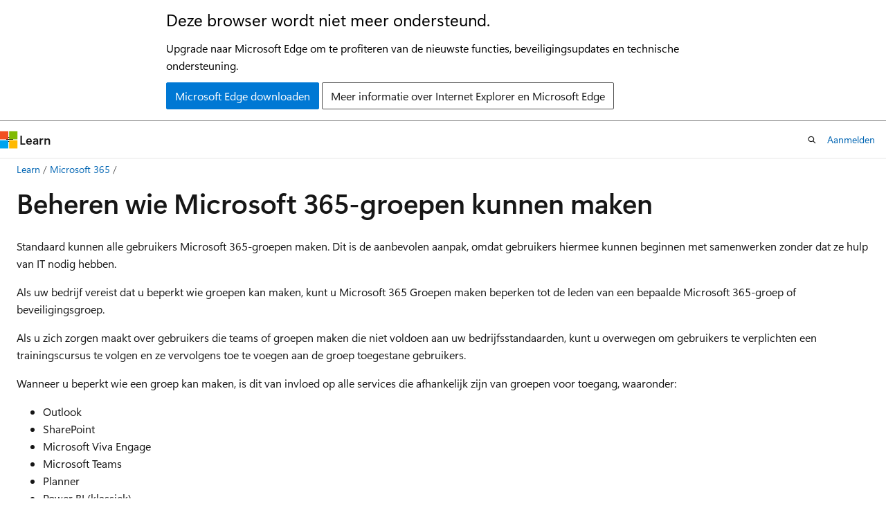

--- FILE ---
content_type: text/html
request_url: https://learn.microsoft.com/nl-nl/microsoft-365/solutions/manage-creation-of-groups?view=o365-worldwide
body_size: 59166
content:
 <!DOCTYPE html>
		<html
			class="layout layout-holy-grail   show-table-of-contents conceptual show-breadcrumb default-focus"
			lang="nl-nl"
			dir="ltr"
			data-authenticated="false"
			data-auth-status-determined="false"
			data-target="docs"
			x-ms-format-detection="none"
		>
			
		<head>
			<title>Beheren wie Microsoft 365-groepen kunnen maken | Microsoft Learn</title>
			<meta charset="utf-8" />
			<meta name="viewport" content="width=device-width, initial-scale=1.0" />
			<meta name="color-scheme" content="light dark" />

			<meta name="description" content="Meer informatie over hoe u kunt bepalen welke gebruikers Microsoft 365 Groepen kunnen maken." />
			<link rel="canonical" href="https://learn.microsoft.com/nl-nl/microsoft-365/solutions/manage-creation-of-groups?view=o365-worldwide" /> 

			<!-- Non-customizable open graph and sharing-related metadata -->
			<meta name="twitter:card" content="summary_large_image" />
			<meta name="twitter:site" content="@MicrosoftLearn" />
			<meta property="og:type" content="website" />
			<meta property="og:image:alt" content="Microsoft Learn" />
			<meta property="og:image" content="https://learn.microsoft.com/en-us/media/open-graph-image.png" />
			<!-- Page specific open graph and sharing-related metadata -->
			<meta property="og:title" content="Beheren wie Microsoft 365-groepen kunnen maken" />
			<meta property="og:url" content="https://learn.microsoft.com/nl-nl/microsoft-365/solutions/manage-creation-of-groups?view=o365-worldwide" />
			<meta property="og:description" content="Meer informatie over hoe u kunt bepalen welke gebruikers Microsoft 365 Groepen kunnen maken." />
			<meta name="platform_id" content="a30b07a3-c1b6-7ce2-16a5-524194e0db11" /> <meta name="scope" content="Microsoft 365" />
			<meta name="locale" content="nl-nl" />
			 <meta name="adobe-target" content="true" /> 
			<meta name="uhfHeaderId" content="MSDocsHeader-M365-IT" />

			<meta name="page_type" content="conceptual" />

			<!--page specific meta tags-->
			

			<!-- custom meta tags -->
			
		<meta name="schema" content="Conceptual" />
	
		<meta name="audience" content="Admin" />
	
		<meta name="author" content="officedocspr5" />
	
		<meta name="breadcrumb_path" content="/microsoft-365/breadcrumb/toc.json" />
	
		<meta name="default_moniker" content="o365-worldwide" />
	
		<meta name="depot_name" content="office.Microsoft-365-docs" />
	
		<meta name="document_id" content="445c0a2e-1a22-d90f-0c73-0edf34f2b99a" />
	
		<meta name="document_version_independent_id" content="d534ac69-134d-0198-fcb9-e19d1ed44d4b" />
	
		<meta name="f1.keywords" content="NOCSH" />
	
		<meta name="feedback_product_url" content="https://admin.microsoft.com/adminportal/home?showfeedback=DocsMacCampaign" />
	
		<meta name="feedback_system" content="Standard" />
	
		<meta name="git_commit_id" content="586b1d166fe1e0d69b385f963ea97866852c442e" />
	
		<meta name="gitcommit" content="https://github.com/MicrosoftDocs/microsoft-365-docs-pr/blob/586b1d166fe1e0d69b385f963ea97866852c442e/microsoft-365/solutions/manage-creation-of-groups.md" />
	
		<meta name="manager" content="jtremper" />
	
		<meta name="monikers" content="o365-21vianet" />
	
		<meta name="monikers" content="o365-worldwide" />
	
		<meta name="ms.assetid" content="4c46c8cb-17d0-44b5-9776-005fced8e618" />
	
		<meta name="ms.author" content="odocspr" />
	
		<meta name="ms.collection" content="highpri" />
	
		<meta name="ms.collection" content="M365-subscription-management" />
	
		<meta name="ms.collection" content="Adm_O365" />
	
		<meta name="ms.collection" content="m365solution-collabgovernance" />
	
		<meta name="ms.collection" content="m365solution-overview" />
	
		<meta name="ms.custom" content="has-azure-ad-ps-ref" />
	
		<meta name="ms.custom" content="azure-ad-ref-level-one-done" />
	
		<meta name="ms.custom" content="admindeeplinkMAC" />
	
		<meta name="ms.custom" content="m365-solutions-doc-set" />
	
		<meta name="ms.date" content="2025-09-30T00:00:00Z" />
	
		<meta name="ms.localizationpriority" content="medium" />
	
		<meta name="ms.reviewer" content="rahulnayak" />
	
		<meta name="ms.service" content="m365-planning" />
	
		<meta name="ms.topic" content="solution-overview" />
	
		<meta name="original_content_git_url" content="https://github.com/MicrosoftDocs/microsoft-365-docs-pr/blob/live/microsoft-365/solutions/manage-creation-of-groups.md" />
	
		<meta name="recommendations" content="false" />
	
		<meta name="search.appverid" content="MET150" />
	
		<meta name="site_name" content="Docs" />
	
		<meta name="updated_at" content="2026-01-15T15:53:00Z" />
	
		<meta name="ocv-translation-feedback" content="true" />
	
		<meta name="ms.translationtype" content="MT" />
	
		<meta name="ms.contentlocale" content="nl-nl" />
	
		<meta name="loc_version" content="2025-09-30T22:36:17.7531283Z" />
	
		<meta name="loc_source_id" content="Github-141206303#live" />
	
		<meta name="loc_file_id" content="Github-141206303.live.office.Microsoft-365-docs.solutions/manage-creation-of-groups.md" />
	
		<meta name="toc_rel" content="toc.json" />
	
		<meta name="feedback_help_link_type" content="" />
	
		<meta name="feedback_help_link_url" content="" />
	
		<meta name="word_count" content="1028" />
	
		<meta name="asset_id" content="solutions/manage-creation-of-groups" />
	
		<meta name="item_type" content="Content" />
	
		<meta name="previous_tlsh_hash" content="72089FD140085C26FFE81222BC33B34C5115A8075DB879A2DE0D38D2AB7D8599D74C0BFAF307A8CE923B95C536C5A4089CB7731EC26EF2ACD7B9A81CC03A11537DC405A5D2" />
	
		<meta name="github_feedback_content_git_url" content="https://github.com/MicrosoftDocs/microsoft-365-docs/blob/public/microsoft-365/solutions/manage-creation-of-groups.md" />
	 
		<meta name="cmProducts" content="https://authoring-docs-microsoft.poolparty.biz/devrel/1dd701e0-441f-4b0a-9806-aa47decc4e35" data-source="generated" />
	
		<meta name="cmProducts" content="https://microsoft-devrel.poolparty.biz/DevRelOfferingOntology/1433a524-c01f-4b87-beab-670c040dea4f" data-source="generated" />
	
		<meta name="cmProducts" content="https://authoring-docs-microsoft.poolparty.biz/devrel/63959238-cb90-4871-a33d-4a5519097e47" data-source="generated" />
	
		<meta name="spProducts" content="https://authoring-docs-microsoft.poolparty.biz/devrel/0a2fc935-5977-4aa6-9f55-0be03bd2acb8" data-source="generated" />
	
		<meta name="spProducts" content="https://microsoft-devrel.poolparty.biz/DevRelOfferingOntology/312f1f05-a431-4193-8a4d-e6245d5966de" data-source="generated" />
	
		<meta name="spProducts" content="https://authoring-docs-microsoft.poolparty.biz/devrel/78d87f42-5582-4a6b-90be-7db2f12b34e6" data-source="generated" />
	

			<!-- assets and js globals -->
			
			<link rel="stylesheet" href="/static/assets/0.4.03315.7455-a02a2ade/styles/site-ltr.css" />
			
			<link rel="preconnect" href="//mscom.demdex.net" crossorigin />
						<link rel="dns-prefetch" href="//target.microsoft.com" />
						<link rel="dns-prefetch" href="//microsoftmscompoc.tt.omtrdc.net" />
						<link
							rel="preload"
							as="script"
							href="/static/third-party/adobe-target/at-js/2.9.0/at.js"
							integrity="sha384-l4AKhsU8cUWSht4SaJU5JWcHEWh1m4UTqL08s6b/hqBLAeIDxTNl+AMSxTLx6YMI"
							crossorigin="anonymous"
							id="adobe-target-script"
							type="application/javascript"
						/>
			<script src="https://wcpstatic.microsoft.com/mscc/lib/v2/wcp-consent.js"></script>
			<script src="https://js.monitor.azure.com/scripts/c/ms.jsll-4.min.js"></script>
			<script src="/_themes/docs.theme/master/nl-nl/_themes/global/deprecation.js"></script>

			<!-- msdocs global object -->
			<script id="msdocs-script">
		var msDocs = {
  "environment": {
    "accessLevel": "online",
    "azurePortalHostname": "portal.azure.com",
    "reviewFeatures": false,
    "supportLevel": "production",
    "systemContent": true,
    "siteName": "learn",
    "legacyHosting": false
  },
  "data": {
    "contentLocale": "nl-nl",
    "contentDir": "ltr",
    "userLocale": "nl-nl",
    "userDir": "ltr",
    "pageTemplate": "Conceptual",
    "brand": "",
    "context": {},
    "standardFeedback": true,
    "showFeedbackReport": false,
    "feedbackHelpLinkType": "",
    "feedbackHelpLinkUrl": "",
    "feedbackSystem": "Standard",
    "feedbackGitHubRepo": "",
    "feedbackProductUrl": "https://admin.microsoft.com/adminportal/home?showfeedback=DocsMacCampaign",
    "extendBreadcrumb": false,
    "isEditDisplayable": false,
    "isPrivateUnauthorized": false,
    "hideViewSource": false,
    "isPermissioned": false,
    "hasRecommendations": true,
    "contributors": [
      {
        "name": "officedocspr5",
        "url": "https://github.com/officedocspr5"
      },
      {
        "name": "sfrancis206",
        "url": "https://github.com/sfrancis206"
      },
      {
        "name": "denisebmsft",
        "url": "https://github.com/denisebmsft"
      },
      {
        "name": "chrisda",
        "url": "https://github.com/chrisda"
      },
      {
        "name": "b00walk",
        "url": "https://github.com/b00walk"
      },
      {
        "name": "DanielRyanTech",
        "url": "https://github.com/DanielRyanTech"
      },
      {
        "name": "DaniEASmith",
        "url": "https://github.com/DaniEASmith"
      },
      {
        "name": "samanro",
        "url": "https://github.com/samanro"
      },
      {
        "name": "alekyaj",
        "url": "https://github.com/alekyaj"
      },
      {
        "name": "MikePlumleyMSFT",
        "url": "https://github.com/MikePlumleyMSFT"
      },
      {
        "name": "SteveMutungi254",
        "url": "https://github.com/SteveMutungi254"
      },
      {
        "name": "siddutwriter",
        "url": "https://github.com/siddutwriter"
      },
      {
        "name": "msbemba",
        "url": "https://github.com/msbemba"
      },
      {
        "name": "Ashok-Lobo",
        "url": "https://github.com/Ashok-Lobo"
      },
      {
        "name": "v-stsavell",
        "url": "https://github.com/v-stsavell"
      },
      {
        "name": "v-mathavale",
        "url": "https://github.com/v-mathavale"
      },
      {
        "name": "itguysocal",
        "url": "https://github.com/itguysocal"
      },
      {
        "name": "TadaoMachida",
        "url": "https://github.com/TadaoMachida"
      },
      {
        "name": "pebaum",
        "url": "https://github.com/pebaum"
      },
      {
        "name": "DCtheGeek",
        "url": "https://github.com/DCtheGeek"
      },
      {
        "name": "juntakata",
        "url": "https://github.com/juntakata"
      },
      {
        "name": "RKauf00",
        "url": "https://github.com/RKauf00"
      },
      {
        "name": "lhcole",
        "url": "https://github.com/lhcole"
      },
      {
        "name": "JoeDavies-MSFT",
        "url": "https://github.com/JoeDavies-MSFT"
      }
    ]
  },
  "functions": {}
};;
	</script>

			<!-- base scripts, msdocs global should be before this -->
			<script src="/static/assets/0.4.03315.7455-a02a2ade/scripts/nl-nl/index-docs.js"></script>
			

			<!-- json-ld -->
			
		</head>
	
			<body
				id="body"
				data-bi-name="body"
				class="layout-body "
				lang="nl-nl"
				dir="ltr"
			>
				<header class="layout-body-header">
		<div class="header-holder has-default-focus">
			
		<a
			href="#main"
			
			style="z-index: 1070"
			class="outline-color-text visually-hidden-until-focused position-fixed inner-focus focus-visible top-0 left-0 right-0 padding-xs text-align-center background-color-body"
			
		>
			Naar hoofdinhoud gaan
		</a>
	
		<a
			href="#"
			data-skip-to-ask-learn
			style="z-index: 1070"
			class="outline-color-text visually-hidden-until-focused position-fixed inner-focus focus-visible top-0 left-0 right-0 padding-xs text-align-center background-color-body"
			hidden
		>
			Doorgaan naar de Ask Learn-chatervaring
		</a>
	

			<div hidden id="cookie-consent-holder" data-test-id="cookie-consent-container"></div>
			<!-- Unsupported browser warning -->
			<div
				id="unsupported-browser"
				style="background-color: white; color: black; padding: 16px; border-bottom: 1px solid grey;"
				hidden
			>
				<div style="max-width: 800px; margin: 0 auto;">
					<p style="font-size: 24px">Deze browser wordt niet meer ondersteund.</p>
					<p style="font-size: 16px; margin-top: 16px;">
						Upgrade naar Microsoft Edge om te profiteren van de nieuwste functies, beveiligingsupdates en technische ondersteuning.
					</p>
					<div style="margin-top: 12px;">
						<a
							href="https://go.microsoft.com/fwlink/p/?LinkID=2092881 "
							style="background-color: #0078d4; border: 1px solid #0078d4; color: white; padding: 6px 12px; border-radius: 2px; display: inline-block;"
						>
							Microsoft Edge downloaden
						</a>
						<a
							href="https://learn.microsoft.com/en-us/lifecycle/faq/internet-explorer-microsoft-edge"
							style="background-color: white; padding: 6px 12px; border: 1px solid #505050; color: #171717; border-radius: 2px; display: inline-block;"
						>
							Meer informatie over Internet Explorer en Microsoft Edge
						</a>
					</div>
				</div>
			</div>
			<!-- site header -->
			<header
				id="ms--site-header"
				data-test-id="site-header-wrapper"
				role="banner"
				itemscope="itemscope"
				itemtype="http://schema.org/Organization"
			>
				<div
					id="ms--mobile-nav"
					class="site-header display-none-tablet padding-inline-none gap-none"
					data-bi-name="mobile-header"
					data-test-id="mobile-header"
				></div>
				<div
					id="ms--primary-nav"
					class="site-header display-none display-flex-tablet"
					data-bi-name="L1-header"
					data-test-id="primary-header"
				></div>
				<div
					id="ms--secondary-nav"
					class="site-header display-none display-flex-tablet"
					data-bi-name="L2-header"
					data-test-id="secondary-header"
					
				></div>
			</header>
			
		<!-- banner -->
		<div data-banner>
			<div id="disclaimer-holder"></div>
			
		</div>
		<!-- banner end -->
	
		</div>
	</header>
				 <section
					id="layout-body-menu"
					class="layout-body-menu display-flex"
					data-bi-name="menu"
			  >
					
		<div
			id="left-container"
			class="left-container display-none display-block-tablet padding-inline-sm padding-bottom-sm width-full"
			data-toc-container="true"
		>
			<!-- Regular TOC content (default) -->
			<div id="ms--toc-content" class="height-full">
				<nav
					id="affixed-left-container"
					class="margin-top-sm-tablet position-sticky display-flex flex-direction-column"
					aria-label="Primair"
					data-bi-name="left-toc"
					role="navigation"
				></nav>
			</div>
			<!-- Collapsible TOC content (hidden by default) -->
			<div id="ms--toc-content-collapsible" class="height-full" hidden>
				<nav
					id="affixed-left-container"
					class="margin-top-sm-tablet position-sticky display-flex flex-direction-column"
					aria-label="Primair"
					data-bi-name="left-toc"
					role="navigation"
				>
					<div
						id="ms--collapsible-toc-header"
						class="display-flex justify-content-flex-end margin-bottom-xxs"
					>
						<button
							type="button"
							class="button button-clear inner-focus"
							data-collapsible-toc-toggle
							aria-expanded="true"
							aria-controls="ms--collapsible-toc-content"
							aria-label="Inhoudsopgave"
						>
							<span class="icon font-size-h4" aria-hidden="true">
								<span class="docon docon-panel-left-contract"></span>
							</span>
						</button>
					</div>
				</nav>
			</div>
		</div>
	
			  </section>

				<main
					id="main"
					role="main"
					class="layout-body-main "
					data-bi-name="content"
					lang="nl-nl"
					dir="ltr"
				>
					
			<div
		id="ms--content-header"
		class="content-header default-focus border-bottom-none"
		data-bi-name="content-header"
	>
		<div class="content-header-controls margin-xxs margin-inline-sm-tablet">
			<button
				type="button"
				class="contents-button button button-sm margin-right-xxs"
				data-bi-name="contents-expand"
				aria-haspopup="true"
				data-contents-button
			>
				<span class="icon" aria-hidden="true"><span class="docon docon-menu"></span></span>
				<span class="contents-expand-title"> Inhoudsopgave </span>
			</button>
			<button
				type="button"
				class="ap-collapse-behavior ap-expanded button button-sm"
				data-bi-name="ap-collapse"
				aria-controls="action-panel"
			>
				<span class="icon" aria-hidden="true"><span class="docon docon-exit-mode"></span></span>
				<span>Editormodus afsluiten</span>
			</button>
		</div>
	</div>
			<div data-main-column class="padding-sm padding-top-none padding-top-sm-tablet">
				<div>
					
		<div id="article-header" class="background-color-body margin-bottom-xs display-none-print">
			<div class="display-flex align-items-center justify-content-space-between">
				
		<details
			id="article-header-breadcrumbs-overflow-popover"
			class="popover"
			data-for="article-header-breadcrumbs"
		>
			<summary
				class="button button-clear button-primary button-sm inner-focus"
				aria-label="Alle navigatiepaden"
			>
				<span class="icon">
					<span class="docon docon-more"></span>
				</span>
			</summary>
			<div id="article-header-breadcrumbs-overflow" class="popover-content padding-none"></div>
		</details>

		<bread-crumbs
			id="article-header-breadcrumbs"
			role="group"
			aria-label="Broodkruimels"
			data-test-id="article-header-breadcrumbs"
			class="overflow-hidden flex-grow-1 margin-right-sm margin-right-md-tablet margin-right-lg-desktop margin-left-negative-xxs padding-left-xxs"
		></bread-crumbs>
	 
		<div
			id="article-header-page-actions"
			class="opacity-none margin-left-auto display-flex flex-wrap-no-wrap align-items-stretch"
		>
			
		<button
			class="button button-sm border-none inner-focus display-none-tablet flex-shrink-0 "
			data-bi-name="ask-learn-assistant-entry"
			data-test-id="ask-learn-assistant-modal-entry-mobile"
			data-ask-learn-modal-entry
			
			type="button"
			style="min-width: max-content;"
			aria-expanded="false"
			aria-label="Vraag het aan Learn"
			hidden
		>
			<span class="icon font-size-lg" aria-hidden="true">
				<span class="docon docon-chat-sparkle-fill gradient-ask-learn-logo"></span>
			</span>
		</button>
		<button
			class="button button-sm display-none display-inline-flex-tablet display-none-desktop flex-shrink-0 margin-right-xxs border-color-ask-learn "
			data-bi-name="ask-learn-assistant-entry"
			
			data-test-id="ask-learn-assistant-modal-entry-tablet"
			data-ask-learn-modal-entry
			type="button"
			style="min-width: max-content;"
			aria-expanded="false"
			hidden
		>
			<span class="icon font-size-lg" aria-hidden="true">
				<span class="docon docon-chat-sparkle-fill gradient-ask-learn-logo"></span>
			</span>
			<span>Vraag het aan Learn</span>
		</button>
		<button
			class="button button-sm display-none flex-shrink-0 display-inline-flex-desktop margin-right-xxs border-color-ask-learn "
			data-bi-name="ask-learn-assistant-entry"
			
			data-test-id="ask-learn-assistant-flyout-entry"
			data-ask-learn-flyout-entry
			data-flyout-button="toggle"
			type="button"
			style="min-width: max-content;"
			aria-expanded="false"
			aria-controls="ask-learn-flyout"
			hidden
		>
			<span class="icon font-size-lg" aria-hidden="true">
				<span class="docon docon-chat-sparkle-fill gradient-ask-learn-logo"></span>
			</span>
			<span>Vraag het aan Learn</span>
		</button>
	 
		<button
			type="button"
			id="ms--focus-mode-button"
			data-focus-mode
			data-bi-name="focus-mode-entry"
			class="button button-sm flex-shrink-0 margin-right-xxs display-none display-inline-flex-desktop"
		>
			<span class="icon font-size-lg" aria-hidden="true">
				<span class="docon docon-glasses"></span>
			</span>
			<span>Focusmodus</span>
		</button>
	 

			<details class="popover popover-right" id="article-header-page-actions-overflow">
				<summary
					class="justify-content-flex-start button button-clear button-sm button-primary inner-focus"
					aria-label="Meer acties"
					title="Meer acties"
				>
					<span class="icon" aria-hidden="true">
						<span class="docon docon-more-vertical"></span>
					</span>
				</summary>
				<div class="popover-content">
					
		<button
			data-page-action-item="overflow-mobile"
			type="button"
			class="button-block button-sm inner-focus button button-clear display-none-tablet justify-content-flex-start text-align-left"
			data-bi-name="contents-expand"
			data-contents-button
			data-popover-close
		>
			<span class="icon">
				<span class="docon docon-editor-list-bullet" aria-hidden="true"></span>
			</span>
			<span class="contents-expand-title">Inhoudsopgave</span>
		</button>
	 
		<a
			id="lang-link-overflow"
			class="button-sm inner-focus button button-clear button-block justify-content-flex-start text-align-left"
			data-bi-name="language-toggle"
			data-page-action-item="overflow-all"
			data-check-hidden="true"
			data-read-in-link
			href="#"
			hidden
		>
			<span class="icon" aria-hidden="true" data-read-in-link-icon>
				<span class="docon docon-locale-globe"></span>
			</span>
			<span data-read-in-link-text>Lezen in het Engels</span>
		</a>
	 
		<button
			type="button"
			class="collection button button-clear button-sm button-block justify-content-flex-start text-align-left inner-focus"
			data-list-type="collection"
			data-bi-name="collection"
			data-page-action-item="overflow-all"
			data-check-hidden="true"
			data-popover-close
		>
			<span class="icon" aria-hidden="true">
				<span class="docon docon-circle-addition"></span>
			</span>
			<span class="collection-status">Toevoegen</span>
		</button>
	
					
		<button
			type="button"
			class="collection button button-block button-clear button-sm justify-content-flex-start text-align-left inner-focus"
			data-list-type="plan"
			data-bi-name="plan"
			data-page-action-item="overflow-all"
			data-check-hidden="true"
			data-popover-close
			hidden
		>
			<span class="icon" aria-hidden="true">
				<span class="docon docon-circle-addition"></span>
			</span>
			<span class="plan-status">Toevoegen aan plan</span>
		</button>
	  
					
		<hr class="margin-block-xxs" />
		<h4 class="font-size-sm padding-left-xxs">Delen via</h4>
		
					<a
						class="button button-clear button-sm inner-focus button-block justify-content-flex-start text-align-left text-decoration-none share-facebook"
						data-bi-name="facebook"
						data-page-action-item="overflow-all"
						href="#"
					>
						<span class="icon color-primary" aria-hidden="true">
							<span class="docon docon-facebook-share"></span>
						</span>
						<span>Facebook</span>
					</a>

					<a
						href="#"
						class="button button-clear button-sm inner-focus button-block justify-content-flex-start text-align-left text-decoration-none share-twitter"
						data-bi-name="twitter"
						data-page-action-item="overflow-all"
					>
						<span class="icon color-text" aria-hidden="true">
							<span class="docon docon-xlogo-share"></span>
						</span>
						<span>x.com</span>
					</a>

					<a
						href="#"
						class="button button-clear button-sm inner-focus button-block justify-content-flex-start text-align-left text-decoration-none share-linkedin"
						data-bi-name="linkedin"
						data-page-action-item="overflow-all"
					>
						<span class="icon color-primary" aria-hidden="true">
							<span class="docon docon-linked-in-logo"></span>
						</span>
						<span>LinkedIn</span>
					</a>
					<a
						href="#"
						class="button button-clear button-sm inner-focus button-block justify-content-flex-start text-align-left text-decoration-none share-email"
						data-bi-name="email"
						data-page-action-item="overflow-all"
					>
						<span class="icon color-primary" aria-hidden="true">
							<span class="docon docon-mail-message"></span>
						</span>
						<span>E-mail</span>
					</a>
			  
	 
		<hr class="margin-block-xxs" />
		<button
			class="button button-block button-clear button-sm justify-content-flex-start text-align-left inner-focus"
			type="button"
			data-bi-name="print"
			data-page-action-item="overflow-all"
			data-popover-close
			data-print-page
			data-check-hidden="true"
		>
			<span class="icon color-primary" aria-hidden="true">
				<span class="docon docon-print"></span>
			</span>
			<span>Afdrukken</span>
		</button>
	
				</div>
			</details>
		</div>
	
			</div>
		</div>
	  
		<!-- privateUnauthorizedTemplate is hidden by default -->
		<div unauthorized-private-section data-bi-name="permission-content-unauthorized-private" hidden>
			<hr class="hr margin-top-xs margin-bottom-sm" />
			<div class="notification notification-info">
				<div class="notification-content">
					<p class="margin-top-none notification-title">
						<span class="icon">
							<span class="docon docon-exclamation-circle-solid" aria-hidden="true"></span>
						</span>
						<span>Notitie</span>
					</p>
					<p class="margin-top-none authentication-determined not-authenticated">
						Voor toegang tot deze pagina is autorisatie vereist. U kunt proberen <a class="docs-sign-in" href="#" data-bi-name="permission-content-sign-in">u aan te melden</a> of <a  class="docs-change-directory" data-bi-name="permisson-content-change-directory">de directory te wijzigen</a>.
					</p>
					<p class="margin-top-none authentication-determined authenticated">
						Voor toegang tot deze pagina is autorisatie vereist. U kunt proberen de <a class="docs-change-directory" data-bi-name="permisson-content-change-directory">mappen te wijzigen</a>.
					</p>
				</div>
			</div>
		</div>
	
					<div class="content"><h1 id="manage-who-can-create-microsoft-365-groups">Beheren wie Microsoft 365-groepen kunnen maken</h1></div>
					
		<div
			id="article-metadata"
			data-bi-name="article-metadata"
			data-test-id="article-metadata"
			class="page-metadata-container display-flex gap-xxs justify-content-space-between align-items-center flex-wrap-wrap"
		>
			 
				<div
					id="user-feedback"
					class="margin-block-xxs display-none display-none-print"
					hidden
					data-hide-on-archived
				>
					
		<button
			id="user-feedback-button"
			data-test-id="conceptual-feedback-button"
			class="button button-sm button-clear button-primary display-none"
			type="button"
			data-bi-name="user-feedback-button"
			data-user-feedback-button
			hidden
		>
			<span class="icon" aria-hidden="true">
				<span class="docon docon-like"></span>
			</span>
			<span>Feedback</span>
		</button>
	
				</div>
		  
		</div>
	 
		<div data-id="ai-summary" hidden>
			<div id="ms--ai-summary-cta" class="margin-top-xs display-flex align-items-center">
				<span class="icon" aria-hidden="true">
					<span class="docon docon-sparkle-fill gradient-text-vivid"></span>
				</span>
				<button
					id="ms--ai-summary"
					type="button"
					class="tag tag-sm tag-suggestion margin-left-xxs"
					data-test-id="ai-summary-cta"
					data-bi-name="ai-summary-cta"
					data-an="ai-summary"
				>
					<span class="ai-summary-cta-text">
						Dit artikel voor mij samenvatten
					</span>
				</button>
			</div>
			<!-- Slot where the client will render the summary card after the user clicks the CTA -->
			<div id="ms--ai-summary-header" class="margin-top-xs"></div>
		</div>
	 
		<nav
			id="center-doc-outline"
			class="doc-outline is-hidden-desktop display-none-print margin-bottom-sm"
			data-bi-name="intopic toc"
			aria-label="In dit artikel"
		>
			<h2 id="ms--in-this-article" class="title is-6 margin-block-xs">
				In dit artikel
			</h2>
		</nav>
	
					<div class="content"><p>Standaard kunnen alle gebruikers Microsoft 365-groepen maken. Dit is de aanbevolen aanpak, omdat gebruikers hiermee kunnen beginnen met samenwerken zonder dat ze hulp van IT nodig hebben.</p>
<p>Als uw bedrijf vereist dat u beperkt wie groepen kan maken, kunt u Microsoft 365 Groepen maken beperken tot de leden van een bepaalde Microsoft 365-groep of beveiligingsgroep.</p>
<p>Als u zich zorgen maakt over gebruikers die teams of groepen maken die niet voldoen aan uw bedrijfsstandaarden, kunt u overwegen om gebruikers te verplichten een trainingscursus te volgen en ze vervolgens toe te voegen aan de groep toegestane gebruikers.</p>
<p>Wanneer u beperkt wie een groep kan maken, is dit van invloed op alle services die afhankelijk zijn van groepen voor toegang, waaronder:</p>
<ul>
<li>Outlook</li>
<li>SharePoint</li>
<li>Microsoft Viva Engage</li>
<li>Microsoft Teams</li>
<li>Planner</li>
<li>Power BI (klassiek)</li>
<li>Project voor het web / Roadmap</li>
</ul>
<p>De stappen in dit artikel kunnen niet voorkomen dat leden van bepaalde rollen Groepen maken. Globale microsoft 365-beheerders kunnen groepen maken via de Microsoft 365-beheercentrum, Planner, Exchange en SharePoint, maar niet op andere locaties, zoals Teams. Andere rollen kunnen met beperkte middelen Microsoft 365 Groepen maken, zoals samengevat in de volgende tabel:</p>
<table>
<thead>
<tr>
<th>Rol</th>
<th>Locaties waar ze groepen kunnen maken</th>
</tr>
</thead>
<tbody>
<tr>
<td>Exchange-beheerder</td>
<td>Exchange-beheercentrum<br>Microsoft Entra ID</td>
</tr>
<tr>
<td>Partnerondersteuning voor laag 1</td>
<td>Microsoft 365-beheercentrum<br>Exchange-beheercentrum<br>Microsoft Entra ID</td>
</tr>
<tr>
<td>Partnerondersteuning voor laag 2</td>
<td>Microsoft 365-beheercentrum<br>Exchange-beheercentrum<br>Microsoft Entra ID</td>
</tr>
<tr>
<td>Schrijvers van adreslijsten</td>
<td>Microsoft Entra ID</td>
</tr>
<tr>
<td>Groepsbeheerder</td>
<td>Microsoft Entra ID</td>
</tr>
<tr>
<td>SharePoint-beheerder</td>
<td>SharePoint-beheercentrum<br>Microsoft Entra ID</td>
</tr>
<tr>
<td>Teams-servicebeheerder</td>
<td>Teams-beheercentrum<br>Microsoft Entra ID</td>
</tr>
<tr>
<td>Gebruikersbeheerder</td>
<td>Microsoft 365-beheercentrum<br> Microsoft Entra ID</td>
</tr>
</tbody>
</table>
<p>Als u lid bent van een van deze rollen, kunt u Microsoft 365 Groepen maken voor beperkte gebruikers en de gebruiker vervolgens toewijzen als de eigenaar van de groep.</p>
<div class="IMPORTANT">
<p>Belangrijk</p>
<p>Microsoft raadt u aan rollen te gebruiken met de minste machtigingen. Het gebruik van accounts met lagere machtigingen helpt de beveiliging voor uw organisatie te verbeteren. Globale beheerder is een zeer bevoorrechte rol die moet worden beperkt tot scenario's voor noodgevallen wanneer u een bestaande rol niet kunt gebruiken. Zie <a href="/nl-nl/microsoft-365/admin/add-users/about-admin-roles" data-linktype="absolute-path">Over beheerdersrollen in de Microsoft 365-beheercentrum</a> voor meer informatie.</p>
</div>
<h2 id="licensing-requirements">Licentievereisten</h2>
<p>Als u wilt beheren wie groepen maakt, hebben de volgende personen Microsoft Entra id P1- of P2-licenties of Microsoft Entra EDU-licenties (Basic Education) nodig die aan hen zijn toegewezen:</p>
<ul>
<li>De beheerder die deze instellingen voor het maken van groepen configureert.</li>
<li>De leden van de groep die groepen mogen maken.</li>
</ul>
<div class="NOTE">
<p>Opmerking</p>
<p>Zie <a href="/nl-nl/azure/active-directory/fundamentals/license-users-groups" data-linktype="absolute-path">Licenties toewijzen of verwijderen in het Microsoft Entra-beheercentrum</a> voor meer informatie over het toewijzen van Entra ID licenties.</p>
</div>
<p>De volgende personen hebben geen Microsoft Entra id P1 of P2 of Microsoft Entra Basic EDU-licenties nodig die aan hen zijn toegewezen:</p>
<ul>
<li>Mensen die lid zijn van Microsoft 365-groepen en die niet de mogelijkheid hebben om andere groepen te maken.</li>
</ul>
<h2 id="step-1-create-a-group-for-users-who-need-to-create-microsoft-365-groups">Stap 1: Een groep maken voor gebruikers die Microsoft 365-groepen moeten maken</h2>
<p>Er kan slechts één groep in uw organisatie worden gebruikt om te bepalen wie Microsoft 365 Groepen kan maken. Maar u kunt andere groepen nesten als leden van deze groep.</p>
<p>Beheerders met de eerder vermelde rollen hoeven geen lid te zijn van deze groep. ze behouden hun mogelijkheid om groepen te maken.</p>
<ol>
<li><p>Ga <a href="https://go.microsoft.com/fwlink/p/?linkid=2024339" data-linktype="external">in de Microsoft 365-beheercentrum</a> naar de <a href="https://admin.microsoft.com/adminportal/home#/groups" data-linktype="external">pagina Groepen</a>.</p>
</li>
<li><p>Selecteer <strong>Een groep toevoegen</strong>.</p>
</li>
<li><p>Kies het gewenste groepstype. Onthoud de naam van de groep. Je hebt het later nodig.</p>
</li>
<li><p>Voltooi het instellen van de groep door personen of andere groepen toe te voegen die u als leden (geen eigenaren) groepen wilt kunnen maken.</p>
</li>
</ol>
<p>Zie <a href="../admin/email/create-edit-or-delete-a-security-group?view=o365-worldwide" data-linktype="relative-path">Een beveiligingsgroep maken, bewerken of verwijderen in de Microsoft 365-beheercentrum</a> voor gedetailleerde instructies.</p>
<h2 id="step-2-run-powershell-commands">Stap 2: PowerShell-opdrachten uitvoeren</h2>
<p>Gebruik de <a href="/nl-nl/powershell/microsoftgraph/installation" data-linktype="absolute-path">Microsoft Graph PowerShell</a><strong>Beta-module</strong> om de instelling voor gasttoegang op groepsniveau te wijzigen:</p>
<ul>
<li>Als u de bètaversie al hebt geïnstalleerd, voert u uit <code>Update-Module Microsoft.Graph.Beta</code> om te controleren of deze de nieuwste versie van deze module is.</li>
</ul>
<p>Kopieer het volgende script naar een teksteditor, zoals Kladblok of de <a href="/nl-nl/powershell/scripting/components/ise/introducing-the-windows-powershell-ise" data-linktype="absolute-path">Windows PowerShell ISE</a>.</p>
<p>Vervang <em>&lt;GroupName&gt;</em> door de naam van de groep die u hebt gemaakt. Bijvoorbeeld:</p>
<p><code>$GroupName = "Group Creators"</code></p>
<p>Sla het bestand op als GroupCreators.ps1.</p>
<p>Navigeer in het PowerShell-venster naar de locatie waar u het bestand hebt opgeslagen (typ 'CD &lt;FileLocation'&gt;).</p>
<p>Voer het script uit door te typen:</p>
<p><code>.\GroupCreators.ps1</code></p>
<p>
              <a href="../enterprise/connect-to-microsoft-365-powershell?view=o365-worldwide#step-2-connect-to-azure-ad-for-your-microsoft-365-subscription" data-linktype="relative-path">Meld u vervolgens aan met uw beheerdersaccount</a> wanneer u hierom wordt gevraagd.</p>
<pre><code class="lang-PowerShell">Import-Module Microsoft.Graph.Beta.Identity.DirectoryManagement
Import-Module Microsoft.Graph.Beta.Groups

Connect-MgGraph -Scopes "Directory.ReadWrite.All", "Group.Read.All"

$GroupName = ""
$AllowGroupCreation = "False"

$settingsObjectID = (Get-MgBetaDirectorySetting | Where-object -Property Displayname -Value "Group.Unified" -EQ).id

if(!$settingsObjectID)
{
    $params = @{
      templateId = "62375ab9-6b52-47ed-826b-58e47e0e304b"
      values = @(
            @{
                   name = "EnableMSStandardBlockedWords"
                   value = $true
             }
              )
         }
    
    New-MgBetaDirectorySetting -BodyParameter $params
    
    $settingsObjectID = (Get-MgBetaDirectorySetting | Where-object -Property Displayname -Value "Group.Unified" -EQ).Id
}

 
$groupId = (Get-MgBetaGroup -all | Where-object {$_.displayname -eq $GroupName}).Id

$params = @{
    templateId = "62375ab9-6b52-47ed-826b-58e47e0e304b"
    values = @(
        @{
            name = "EnableGroupCreation"
            value = $AllowGroupCreation
        }
        @{
            name = "GroupCreationAllowedGroupId"
            value = $groupId
        }
    )
}

Update-MgBetaDirectorySetting -DirectorySettingId $settingsObjectID -BodyParameter $params

(Get-MgBetaDirectorySetting -DirectorySettingId $settingsObjectID).Values

</code></pre>
<p>Op de laatste regel van het script worden de bijgewerkte instellingen weergegeven:</p>
<p>
              <img src="../media/952cd982-5139-4080-9add-24bafca0830c.png?view=o365-worldwide" alt="Schermopname van powershell-scriptuitvoer." data-linktype="relative-path">
              
            </p>
<p>Als u in de toekomst wilt wijzigen welke groep wordt gebruikt, kunt u het script opnieuw uitvoeren met de naam van de nieuwe groep.</p>
<p>Als u de beperking voor het maken van groepen wilt uitschakelen en alle gebruikers opnieuw wilt toestaan groepen te maken, stelt <code>$GroupName</code> u in op <code>""</code> en <code>$AllowGroupCreation</code> op <code>"$true"</code> en voert u het script opnieuw uit.</p>
<h2 id="step-3-verify-that-it-works">Stap 3: controleren of het werkt</h2>
<p>Het kan 30 minuten of langer duren voordat wijzigingen van kracht worden. U kunt de nieuwe instellingen controleren door de volgende stappen uit te voeren:</p>
<ol>
<li><p>Meld u aan bij Microsoft 365 met een gebruikersaccount van iemand die niet de mogelijkheid zou moeten hebben om groepen te maken. Dat wil dus dat ze geen lid zijn van de groep die u hebt gemaakt of geen beheerder.</p>
</li>
<li><p>Selecteer de <strong>tegel Planner</strong>.</p>
</li>
<li><p>Selecteer in Planner <strong>nieuw plan</strong> in de linkernavigatiebalk om een plan te maken.</p>
</li>
<li><p>U krijgt een bericht dat het maken van plannen en groepen is uitgeschakeld.</p>
</li>
</ol>
<p>Probeer dezelfde procedure opnieuw met een lid van de groep.</p>
<div class="NOTE">
<p>Opmerking</p>
<p>Als leden van de groep geen groepen kunnen maken, controleert u of ze niet worden geblokkeerd via hun <a href="/nl-nl/powershell/module/exchangepowershell/set-owamailboxpolicy" data-linktype="absolute-path">OWA-postvakbeleid</a>.</p>
</div>
<h2 id="related-articles">Verwante artikelen</h2>
<ul>
<li>
              <a href="collaboration-governance-overview?view=o365-worldwide#collaboration-governance-planning-recommendations" data-linktype="relative-path">Aanbevelingen voor het plannen van samenwerkingsgovernance</a></li>
<li>
              <a href="collaboration-governance-first?view=o365-worldwide" data-linktype="relative-path">Uw governanceplan voor samenwerking maken</a></li>
<li>
              <a href="../enterprise/getting-started-with-microsoft-365-powershell?view=o365-worldwide" data-linktype="relative-path">Getting started with Office 365 PowerShell</a></li>
<li>
              <a href="/nl-nl/azure/active-directory/users-groups-roles/groups-self-service-management" data-linktype="absolute-path">Selfservicegroepsbeheer instellen in Microsoft Entra-id</a></li>
<li>
              <a href="/nl-nl/powershell/module/microsoft.powershell.security/set-executionpolicy" data-linktype="absolute-path">Set-ExecutionPolicy</a></li>
<li>
              <a href="/nl-nl/azure/active-directory/users-groups-roles/groups-settings-cmdlets" data-linktype="absolute-path">Microsoft Entra cmdlets voor het configureren van groepsinstellingen</a></li>
</ul>
</div>
					
		<div
			id="ms--inline-notifications"
			class="margin-block-xs"
			data-bi-name="inline-notification"
		></div>
	 
		<div
			id="assertive-live-region"
			role="alert"
			aria-live="assertive"
			class="visually-hidden"
			aria-relevant="additions"
			aria-atomic="true"
		></div>
		<div
			id="polite-live-region"
			role="status"
			aria-live="polite"
			class="visually-hidden"
			aria-relevant="additions"
			aria-atomic="true"
		></div>
	
					
		<!-- feedback section -->
		<section
			id="site-user-feedback-footer"
			class="font-size-sm margin-top-md display-none-print display-none-desktop"
			data-test-id="site-user-feedback-footer"
			data-bi-name="site-feedback-section"
		>
			<hr class="hr" />
			<h2 id="ms--feedback" class="title is-3">Feedback</h2>
			<div class="display-flex flex-wrap-wrap align-items-center">
				<p class="font-weight-semibold margin-xxs margin-left-none">
					Is deze pagina nuttig?
				</p>
				<div class="buttons">
					<button
						class="thumb-rating-button like button button-primary button-sm"
						data-test-id="footer-rating-yes"
						data-binary-rating-response="rating-yes"
						type="button"
						title="Dit artikel is nuttig"
						data-bi-name="button-rating-yes"
						aria-pressed="false"
					>
						<span class="icon" aria-hidden="true">
							<span class="docon docon-like"></span>
						</span>
						<span>Yes</span>
					</button>
					<button
						class="thumb-rating-button dislike button button-primary button-sm"
						id="standard-rating-no-button"
						hidden
						data-test-id="footer-rating-no"
						data-binary-rating-response="rating-no"
						type="button"
						title="Dit artikel is niet nuttig"
						data-bi-name="button-rating-no"
						aria-pressed="false"
					>
						<span class="icon" aria-hidden="true">
							<span class="docon docon-dislike"></span>
						</span>
						<span>No</span>
					</button>
					<details
						class="popover popover-top"
						id="mobile-help-popover"
						data-test-id="footer-feedback-popover"
					>
						<summary
							class="thumb-rating-button dislike button button-primary button-sm"
							data-test-id="details-footer-rating-no"
							data-binary-rating-response="rating-no"
							title="Dit artikel is niet nuttig"
							data-bi-name="button-rating-no"
							aria-pressed="false"
							data-bi-an="feedback-unhelpful-popover"
						>
							<span class="icon" aria-hidden="true">
								<span class="docon docon-dislike"></span>
							</span>
							<span>No</span>
						</summary>
						<div
							class="popover-content width-200 width-300-tablet"
							role="dialog"
							aria-labelledby="popover-heading"
							aria-describedby="popover-description"
						>
							<p id="popover-heading" class="font-size-lg margin-bottom-xxs font-weight-semibold">
								Hulp nodig bij dit onderwerp?
							</p>
							<p id="popover-description" class="font-size-sm margin-bottom-xs">
								Wil je Ask Learn gebruiken om iets te verduidelijken of je door dit onderwerp te leiden?
							</p>
							
		<div class="buttons flex-direction-row flex-wrap justify-content-center gap-xxs">
			<div>
		<button
			class="button button-sm border inner-focus display-none margin-right-xxs"
			data-bi-name="ask-learn-assistant-entry-troubleshoot"
			data-test-id="ask-learn-assistant-modal-entry-mobile-feedback"
			data-ask-learn-modal-entry-feedback
			data-bi-an=feedback-unhelpful-popover
			type="button"
			style="min-width: max-content;"
			aria-expanded="false"
			aria-label="Vraag het aan Learn"
			hidden
		>
			<span class="icon font-size-lg" aria-hidden="true">
				<span class="docon docon-chat-sparkle-fill gradient-ask-learn-logo"></span>
			</span>
		</button>
		<button
			class="button button-sm display-inline-flex display-none-desktop flex-shrink-0 margin-right-xxs border-color-ask-learn margin-right-xxs"
			data-bi-name="ask-learn-assistant-entry-troubleshoot"
			data-bi-an=feedback-unhelpful-popover
			data-test-id="ask-learn-assistant-modal-entry-tablet-feedback"
			data-ask-learn-modal-entry-feedback
			type="button"
			style="min-width: max-content;"
			aria-expanded="false"
			hidden
		>
			<span class="icon font-size-lg" aria-hidden="true">
				<span class="docon docon-chat-sparkle-fill gradient-ask-learn-logo"></span>
			</span>
			<span>Vraag het aan Learn</span>
		</button>
		<button
			class="button button-sm display-none flex-shrink-0 display-inline-flex-desktop margin-right-xxs border-color-ask-learn margin-right-xxs"
			data-bi-name="ask-learn-assistant-entry-troubleshoot"
			data-bi-an=feedback-unhelpful-popover
			data-test-id="ask-learn-assistant-flyout-entry-feedback"
			data-ask-learn-flyout-entry-show-only
			data-flyout-button="toggle"
			type="button"
			style="min-width: max-content;"
			aria-expanded="false"
			aria-controls="ask-learn-flyout"
			hidden
		>
			<span class="icon font-size-lg" aria-hidden="true">
				<span class="docon docon-chat-sparkle-fill gradient-ask-learn-logo"></span>
			</span>
			<span>Vraag het aan Learn</span>
		</button>
	</div>
			<button
				type="button"
				class="button button-sm margin-right-xxs"
				data-help-option="suggest-fix"
				data-bi-name="feedback-suggest"
				data-bi-an="feedback-unhelpful-popover"
				data-test-id="suggest-fix"
			>
				<span class="icon" aria-hidden="true">
					<span class="docon docon-feedback"></span>
				</span>
				<span> Een oplossing voorstellen? </span>
			</button>
		</div>
	
						</div>
					</details>
				</div>
			</div>
		</section>
		<!-- end feedback section -->
	
				</div>
				
		<div id="ms--additional-resources-mobile" class="display-none-print">
			<hr class="hr" hidden />
			<h2 id="ms--additional-resources-mobile-heading" class="title is-3" hidden>
				Aanvullende resources
			</h2>
			
		<section
			id="right-rail-recommendations-mobile"
			class=""
			data-bi-name="recommendations"
			hidden
		></section>
	 
		<section
			id="right-rail-training-mobile"
			class=""
			data-bi-name="learning-resource-card"
			hidden
		></section>
	 
		<section
			id="right-rail-events-mobile"
			class=""
			data-bi-name="events-card"
			hidden
		></section>
	 
		<section
			id="right-rail-qna-mobile"
			class="margin-top-xxs"
			data-bi-name="qna-link-card"
			hidden
		></section>
	
		</div>
	 
		<div
			id="article-metadata-footer"
			data-bi-name="article-metadata-footer"
			data-test-id="article-metadata-footer"
			class="page-metadata-container"
		>
			<hr class="hr" />
			<ul class="metadata page-metadata" data-bi-name="page info" lang="nl-nl" dir="ltr">
				<li class="visibility-hidden-visual-diff">
			<span class="badge badge-sm text-wrap-pretty">
				<span>Last updated on <local-time format="twoDigitNumeric"
		datetime="2025-10-01T13:45:00.000Z"
		data-article-date-source="calculated"
		class="is-invisible"
	>
		2025-10-01
	</local-time></span>
			</span>
		</li>
			</ul>
		</div>
	
			</div>
			
		<div
			id="action-panel"
			role="region"
			aria-label="Actievenster"
			class="action-panel"
			tabindex="-1"
		></div>
	
		
				</main>
				<aside
					id="layout-body-aside"
					class="layout-body-aside "
					data-bi-name="aside"
			  >
					
		<div
			id="ms--additional-resources"
			class="right-container padding-sm display-none display-block-desktop height-full"
			data-bi-name="pageactions"
			role="complementary"
			aria-label="Aanvullende resources"
		>
			<div id="affixed-right-container" data-bi-name="right-column">
				
		<nav
			id="side-doc-outline"
			class="doc-outline border-bottom padding-bottom-xs margin-bottom-xs"
			data-bi-name="intopic toc"
			aria-label="In dit artikel"
		>
			<h3>In dit artikel</h3>
		</nav>
	
				<!-- Feedback -->
				
		<section
			id="ms--site-user-feedback-right-rail"
			class="font-size-sm display-none-print"
			data-test-id="site-user-feedback-right-rail"
			data-bi-name="site-feedback-right-rail"
		>
			<p class="font-weight-semibold margin-bottom-xs">Is deze pagina nuttig?</p>
			<div class="buttons">
				<button
					class="thumb-rating-button like button button-primary button-sm"
					data-test-id="right-rail-rating-yes"
					data-binary-rating-response="rating-yes"
					type="button"
					title="Dit artikel is nuttig"
					data-bi-name="button-rating-yes"
					aria-pressed="false"
				>
					<span class="icon" aria-hidden="true">
						<span class="docon docon-like"></span>
					</span>
					<span>Yes</span>
				</button>
				<button
					class="thumb-rating-button dislike button button-primary button-sm"
					id="right-rail-no-button"
					hidden
					data-test-id="right-rail-rating-no"
					data-binary-rating-response="rating-no"
					type="button"
					title="Dit artikel is niet nuttig"
					data-bi-name="button-rating-no"
					aria-pressed="false"
				>
					<span class="icon" aria-hidden="true">
						<span class="docon docon-dislike"></span>
					</span>
					<span>No</span>
				</button>
				<details class="popover popover-right" id="help-popover" data-test-id="feedback-popover">
					<summary
						tabindex="0"
						class="thumb-rating-button dislike button button-primary button-sm"
						data-test-id="details-right-rail-rating-no"
						data-binary-rating-response="rating-no"
						title="Dit artikel is niet nuttig"
						data-bi-name="button-rating-no"
						aria-pressed="false"
						data-bi-an="feedback-unhelpful-popover"
					>
						<span class="icon" aria-hidden="true">
							<span class="docon docon-dislike"></span>
						</span>
						<span>No</span>
					</summary>
					<div
						class="popover-content width-200 width-300-tablet"
						role="dialog"
						aria-labelledby="popover-heading"
						aria-describedby="popover-description"
					>
						<p
							id="popover-heading-right-rail"
							class="font-size-lg margin-bottom-xxs font-weight-semibold"
						>
							Hulp nodig bij dit onderwerp?
						</p>
						<p id="popover-description-right-rail" class="font-size-sm margin-bottom-xs">
							Wil je Ask Learn gebruiken om iets te verduidelijken of je door dit onderwerp te leiden?
						</p>
						
		<div class="buttons flex-direction-row flex-wrap justify-content-center gap-xxs">
			<div>
		<button
			class="button button-sm border inner-focus display-none margin-right-xxs"
			data-bi-name="ask-learn-assistant-entry-troubleshoot"
			data-test-id="ask-learn-assistant-modal-entry-mobile-feedback"
			data-ask-learn-modal-entry-feedback
			data-bi-an=feedback-unhelpful-popover
			type="button"
			style="min-width: max-content;"
			aria-expanded="false"
			aria-label="Vraag het aan Learn"
			hidden
		>
			<span class="icon font-size-lg" aria-hidden="true">
				<span class="docon docon-chat-sparkle-fill gradient-ask-learn-logo"></span>
			</span>
		</button>
		<button
			class="button button-sm display-inline-flex display-none-desktop flex-shrink-0 margin-right-xxs border-color-ask-learn margin-right-xxs"
			data-bi-name="ask-learn-assistant-entry-troubleshoot"
			data-bi-an=feedback-unhelpful-popover
			data-test-id="ask-learn-assistant-modal-entry-tablet-feedback"
			data-ask-learn-modal-entry-feedback
			type="button"
			style="min-width: max-content;"
			aria-expanded="false"
			hidden
		>
			<span class="icon font-size-lg" aria-hidden="true">
				<span class="docon docon-chat-sparkle-fill gradient-ask-learn-logo"></span>
			</span>
			<span>Vraag het aan Learn</span>
		</button>
		<button
			class="button button-sm display-none flex-shrink-0 display-inline-flex-desktop margin-right-xxs border-color-ask-learn margin-right-xxs"
			data-bi-name="ask-learn-assistant-entry-troubleshoot"
			data-bi-an=feedback-unhelpful-popover
			data-test-id="ask-learn-assistant-flyout-entry-feedback"
			data-ask-learn-flyout-entry-show-only
			data-flyout-button="toggle"
			type="button"
			style="min-width: max-content;"
			aria-expanded="false"
			aria-controls="ask-learn-flyout"
			hidden
		>
			<span class="icon font-size-lg" aria-hidden="true">
				<span class="docon docon-chat-sparkle-fill gradient-ask-learn-logo"></span>
			</span>
			<span>Vraag het aan Learn</span>
		</button>
	</div>
			<button
				type="button"
				class="button button-sm margin-right-xxs"
				data-help-option="suggest-fix"
				data-bi-name="feedback-suggest"
				data-bi-an="feedback-unhelpful-popover"
				data-test-id="suggest-fix"
			>
				<span class="icon" aria-hidden="true">
					<span class="docon docon-feedback"></span>
				</span>
				<span> Een oplossing voorstellen? </span>
			</button>
		</div>
	
					</div>
				</details>
			</div>
		</section>
	
			</div>
		</div>
	
			  </aside> <section
					id="layout-body-flyout"
					class="layout-body-flyout "
					data-bi-name="flyout"
			  >
					 <div
	class="height-full border-left background-color-body-medium"
	id="ask-learn-flyout"
></div>
			  </section> <div class="layout-body-footer " data-bi-name="layout-footer">
		<footer
			id="footer"
			data-test-id="footer"
			data-bi-name="footer"
			class="footer-layout has-padding has-default-focus border-top  uhf-container"
			role="contentinfo"
		>
			<div class="display-flex gap-xs flex-wrap-wrap is-full-height padding-right-lg-desktop">
				
		<a
			data-mscc-ic="false"
			href="#"
			data-bi-name="select-locale"
			class="locale-selector-link flex-shrink-0 button button-sm button-clear external-link-indicator"
			id=""
			title=""
			><span class="icon" aria-hidden="true"
				><span class="docon docon-world"></span></span
			><span class="local-selector-link-text">nl-nl</span></a
		>
	 <div class="ccpa-privacy-link" data-ccpa-privacy-link hidden>
		
		<a
			data-mscc-ic="false"
			href="https://aka.ms/yourcaliforniaprivacychoices"
			data-bi-name="your-privacy-choices"
			class="button button-sm button-clear flex-shrink-0 external-link-indicator"
			id=""
			title=""
			>
		<svg
			xmlns="http://www.w3.org/2000/svg"
			viewBox="0 0 30 14"
			xml:space="preserve"
			height="16"
			width="43"
			aria-hidden="true"
			focusable="false"
		>
			<path
				d="M7.4 12.8h6.8l3.1-11.6H7.4C4.2 1.2 1.6 3.8 1.6 7s2.6 5.8 5.8 5.8z"
				style="fill-rule:evenodd;clip-rule:evenodd;fill:#fff"
			></path>
			<path
				d="M22.6 0H7.4c-3.9 0-7 3.1-7 7s3.1 7 7 7h15.2c3.9 0 7-3.1 7-7s-3.2-7-7-7zm-21 7c0-3.2 2.6-5.8 5.8-5.8h9.9l-3.1 11.6H7.4c-3.2 0-5.8-2.6-5.8-5.8z"
				style="fill-rule:evenodd;clip-rule:evenodd;fill:#06f"
			></path>
			<path
				d="M24.6 4c.2.2.2.6 0 .8L22.5 7l2.2 2.2c.2.2.2.6 0 .8-.2.2-.6.2-.8 0l-2.2-2.2-2.2 2.2c-.2.2-.6.2-.8 0-.2-.2-.2-.6 0-.8L20.8 7l-2.2-2.2c-.2-.2-.2-.6 0-.8.2-.2.6-.2.8 0l2.2 2.2L23.8 4c.2-.2.6-.2.8 0z"
				style="fill:#fff"
			></path>
			<path
				d="M12.7 4.1c.2.2.3.6.1.8L8.6 9.8c-.1.1-.2.2-.3.2-.2.1-.5.1-.7-.1L5.4 7.7c-.2-.2-.2-.6 0-.8.2-.2.6-.2.8 0L8 8.6l3.8-4.5c.2-.2.6-.2.9 0z"
				style="fill:#06f"
			></path>
		</svg>
	
			<span>Uw privacykeuzes</span></a
		>
	
	</div>
				<div class="flex-shrink-0">
		<div class="dropdown has-caret-up">
			<button
				data-test-id="theme-selector-button"
				class="dropdown-trigger button button-clear button-sm inner-focus theme-dropdown-trigger"
				aria-controls="{{ themeMenuId }}"
				aria-expanded="false"
				title="Thema"
				data-bi-name="theme"
			>
				<span class="icon">
					<span class="docon docon-sun" aria-hidden="true"></span>
				</span>
				<span>Thema</span>
				<span class="icon expanded-indicator" aria-hidden="true">
					<span class="docon docon-chevron-down-light"></span>
				</span>
			</button>
			<div class="dropdown-menu" id="{{ themeMenuId }}" role="menu">
				<ul class="theme-selector padding-xxs" data-test-id="theme-dropdown-menu">
					<li class="theme display-block">
						<button
							class="button button-clear button-sm theme-control button-block justify-content-flex-start text-align-left"
							data-theme-to="light"
						>
							<span class="theme-light margin-right-xxs">
								<span
									class="theme-selector-icon border display-inline-block has-body-background"
									aria-hidden="true"
								>
									<svg class="svg" xmlns="http://www.w3.org/2000/svg" viewBox="0 0 22 14">
										<rect width="22" height="14" class="has-fill-body-background" />
										<rect x="5" y="5" width="12" height="4" class="has-fill-secondary" />
										<rect x="5" y="2" width="2" height="1" class="has-fill-secondary" />
										<rect x="8" y="2" width="2" height="1" class="has-fill-secondary" />
										<rect x="11" y="2" width="3" height="1" class="has-fill-secondary" />
										<rect x="1" y="1" width="2" height="2" class="has-fill-secondary" />
										<rect x="5" y="10" width="7" height="2" rx="0.3" class="has-fill-primary" />
										<rect x="19" y="1" width="2" height="2" rx="1" class="has-fill-secondary" />
									</svg>
								</span>
							</span>
							<span role="menuitem"> Licht </span>
						</button>
					</li>
					<li class="theme display-block">
						<button
							class="button button-clear button-sm theme-control button-block justify-content-flex-start text-align-left"
							data-theme-to="dark"
						>
							<span class="theme-dark margin-right-xxs">
								<span
									class="border theme-selector-icon display-inline-block has-body-background"
									aria-hidden="true"
								>
									<svg class="svg" xmlns="http://www.w3.org/2000/svg" viewBox="0 0 22 14">
										<rect width="22" height="14" class="has-fill-body-background" />
										<rect x="5" y="5" width="12" height="4" class="has-fill-secondary" />
										<rect x="5" y="2" width="2" height="1" class="has-fill-secondary" />
										<rect x="8" y="2" width="2" height="1" class="has-fill-secondary" />
										<rect x="11" y="2" width="3" height="1" class="has-fill-secondary" />
										<rect x="1" y="1" width="2" height="2" class="has-fill-secondary" />
										<rect x="5" y="10" width="7" height="2" rx="0.3" class="has-fill-primary" />
										<rect x="19" y="1" width="2" height="2" rx="1" class="has-fill-secondary" />
									</svg>
								</span>
							</span>
							<span role="menuitem"> Donker </span>
						</button>
					</li>
					<li class="theme display-block">
						<button
							class="button button-clear button-sm theme-control button-block justify-content-flex-start text-align-left"
							data-theme-to="high-contrast"
						>
							<span class="theme-high-contrast margin-right-xxs">
								<span
									class="border theme-selector-icon display-inline-block has-body-background"
									aria-hidden="true"
								>
									<svg class="svg" xmlns="http://www.w3.org/2000/svg" viewBox="0 0 22 14">
										<rect width="22" height="14" class="has-fill-body-background" />
										<rect x="5" y="5" width="12" height="4" class="has-fill-secondary" />
										<rect x="5" y="2" width="2" height="1" class="has-fill-secondary" />
										<rect x="8" y="2" width="2" height="1" class="has-fill-secondary" />
										<rect x="11" y="2" width="3" height="1" class="has-fill-secondary" />
										<rect x="1" y="1" width="2" height="2" class="has-fill-secondary" />
										<rect x="5" y="10" width="7" height="2" rx="0.3" class="has-fill-primary" />
										<rect x="19" y="1" width="2" height="2" rx="1" class="has-fill-secondary" />
									</svg>
								</span>
							</span>
							<span role="menuitem"> Hoog contrast </span>
						</button>
					</li>
				</ul>
			</div>
		</div>
	</div>
			</div>
			<ul class="links" data-bi-name="footerlinks">
				<li class="manage-cookies-holder" hidden=""></li>
				<li>
		
		<a
			data-mscc-ic="false"
			href="https://learn.microsoft.com/nl-nl/principles-for-ai-generated-content"
			data-bi-name="aiDisclaimer"
			class=" external-link-indicator"
			id=""
			title=""
			>AI-disclaimer</a
		>
	
	</li><li>
		
		<a
			data-mscc-ic="false"
			href="https://learn.microsoft.com/nl-nl/previous-versions/"
			data-bi-name="archivelink"
			class=" external-link-indicator"
			id=""
			title=""
			>Vorige versies</a
		>
	
	</li> <li>
		
		<a
			data-mscc-ic="false"
			href="https://techcommunity.microsoft.com/t5/microsoft-learn-blog/bg-p/MicrosoftLearnBlog"
			data-bi-name="bloglink"
			class=" external-link-indicator"
			id=""
			title=""
			>Blog</a
		>
	
	</li> <li>
		
		<a
			data-mscc-ic="false"
			href="https://learn.microsoft.com/nl-nl/contribute"
			data-bi-name="contributorGuide"
			class=" external-link-indicator"
			id=""
			title=""
			>Bijdragen</a
		>
	
	</li><li>
		
		<a
			data-mscc-ic="false"
			href="https://go.microsoft.com/fwlink/?LinkId=521839"
			data-bi-name="privacy"
			class=" external-link-indicator"
			id=""
			title=""
			>Privacy</a
		>
	
	</li><li>
		
		<a
			data-mscc-ic="false"
			href="https://learn.microsoft.com/nl-nl/legal/termsofuse"
			data-bi-name="termsofuse"
			class=" external-link-indicator"
			id=""
			title=""
			>Gebruiksvoorwaarden</a
		>
	
	</li><li>
		
		<a
			data-mscc-ic="false"
			href="https://www.microsoft.com/legal/intellectualproperty/Trademarks/"
			data-bi-name="trademarks"
			class=" external-link-indicator"
			id=""
			title=""
			>Handelsmerken</a
		>
	
	</li>
				<li>&copy; Microsoft 2026</li>
			</ul>
		</footer>
	</footer>
			</body>
		</html>